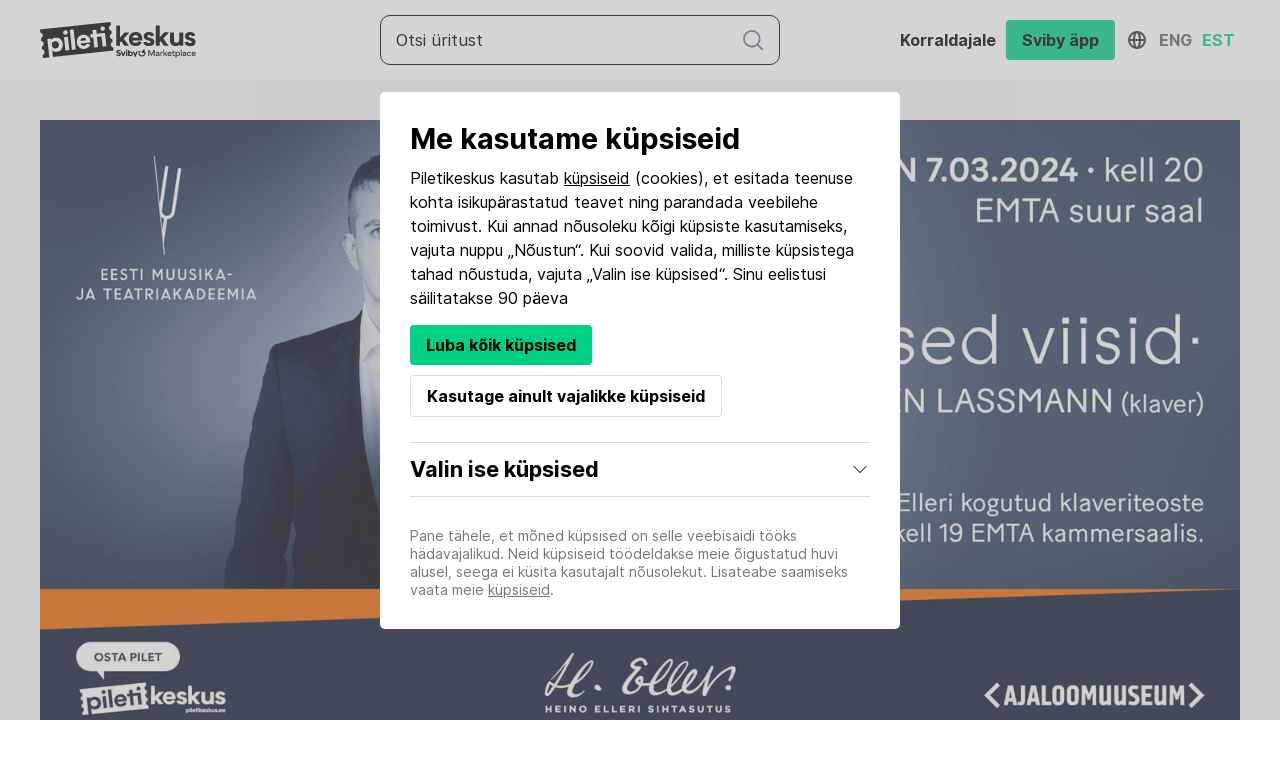

--- FILE ---
content_type: text/html; charset=UTF-8
request_url: https://piletikeskus.ee/et/e/lce3r7
body_size: 23631
content:
<!DOCTYPE html>
<html lang="et" translate="no">
	<head>
		<meta charset="utf-8" />
		<meta name="google" content="notranslate" />
		<title>Kodumaised viisid. Sten Lassmann (klaver)</title>

		<meta property="fb:app_id" content="298361970763945" />
		<meta property="og:type" content="website" />
		<meta property="og:url" content="https://piletikeskus.ee/et/e/lce3r7" />
		<meta property="og:title" content="Kodumaised viisid. Sten Lassmann (klaver)" />
		<meta property="og:site_name" content="Kodumaised viisid. Sten Lassmann (klaver)" />
		<meta property="og:description" content="" />

		<meta name="description" content="" />
		<meta name="viewport" content="width=device-width, initial-scale=1.0" />

		<link rel="stylesheet" href="/css/nice-select.css" />
					<link rel="stylesheet" href="/css/styles-2021-819ec055.css" />
				<link href="/css/select2.css" rel="stylesheet" />

								<meta property="og:image" content="https://piletikeskus.ee/images/2a/0e/2a0ea6ab85/e2653-cover-et-8aa.jpg" />
																	
		
				
		<link rel="apple-touch-icon" sizes="152x152" href="/fav/apple-touch-icon.png" />
		<link rel="icon" type="image/png" sizes="32x32" href="/fav/favicon-32x32.png" />
		<link rel="icon" type="image/png" sizes="16x16" href="/fav/favicon-16x16.png" />
		<link rel="manifest" href="/fav/site.webmanifest" />
		<link rel="mask-icon" href="/fav/safari-pinned-tab.svg" color="#5bbad5" />

		<meta name="msapplication-TileColor" content="#da532c" />
		<meta name="theme-color" content="#ffffff" />

			<meta name="facebook-domain-verification" content="lhxm5zmb4y9jrbpzranqfz99zyr132" />
			<script async src="https://www.googletagmanager.com/gtag/js?id=G-QWRRQKVB79"></script>
		<script>
			window.dataLayer = window.dataLayer || [];
			function gtag(){dataLayer.push(arguments);}
			gtag('js', new Date());
			gtag('config', 'G-QWRRQKVB79');
			gtag('config', 'AW-17272013377');
								</script>
				<script>
			!function(f,b,e,v,n,t,s)
			{if(f.fbq)return;n=f.fbq=function(){n.callMethod?
			n.callMethod.apply(n,arguments):n.queue.push(arguments)};
			if(!f._fbq)f._fbq=n;n.push=n;n.loaded=!0;n.version='2.0';
			n.queue=[];t=b.createElement(e);t.async=!0;
			t.src=v;s=b.getElementsByTagName(e)[0];
			s.parentNode.insertBefore(t,s)}(window,document,'script',
			'https://connect.facebook.net/en_US/fbevents.js');
			fbq('init', '515336108935304');
						fbq('track', 'PageView');
					</script>
		<noscript><img height="1" width="1" src="https://www.facebook.com/tr?id=515336108935304&ev=PageView&noscript=1" /></noscript>
								</head>
	<body>
								<header
		class="header  header--scrolled  "
	>
		
		<div class="header--top bg--dark">
			<div class="container container">
				<div class="header--language">
											<a
							href="/en/e/lce3r7"
							class="lang-item"
						>In English</a>
											<a
							href="/et/e/lce3r7"
							class="lang-item active"
						>Eesti keeles</a>
											<a
							href="/fi/e/lce3r7"
							class="lang-item"
						>Suomen kielellä</a>
									</div>
				<div class="header--contact">
					<a href="tel:+3726700010" class="nav-link">(+372) 6 700 010 (E-R 12-18)</a>
					<a
						href="mailto:abi@piletikeskus.ee"
						class="nav-link"
					>Võta ühendust</a>
				</div>
			</div>
		</div>
		<div class="header--container bg--white">
			<div class="container container  flex--items-center">
				<div class="header--logo">
					<a href="/et" class="a--no-hover">
													<img src="/img/logo-piletikeskus-new.svg" style="height:36px;" />
											</a>
				</div>

									<div class="js-header-search header--search flex flex--align-center">
													<form class="w-100" action="/et/otsi">
	<div class="form-field search--input">
		<button class="btn icon icon--search"></button>
		<input
			type="text"
			name="q"
			placeholder="Otsi üritust "
			value=""
		/>
	</div>
</form>
											</div>
											<div class="mobile-timer">
														<a
								href="/ostukorv"
								class="js-cart-timer cart-timer btn btn--small btn--primary btn--fill timer is-hidden"
							></a>
						</div>
														
				<button class="btn menu-btn menu-btn--reverse hide-xl-min js-toggle-menu">
					<div class="menu-btn__icon">
						<i class="menu-btn__icon-partial"></i>
						<i class="menu-btn__icon-partial"></i>
						<i class="menu-btn__icon-partial"></i>
					</div>
				</button>

				<div
					class="nav nav--body js-nav-body"
									>
																		<div class="flex flex--align-center">
								<a href="/ostukorv" class="header-cart flex flex--items-center">
																											<div
										class="js-cart-timer cart-timer btn btn--small btn--primary btn--fill timer is-hidden mr-10"
									></div>
								</a>
							</div>
																		
						

						
										
										<div class="header-app flex flex--items-center flex--justify-center flex--md--column">
						<a target="_blank" class="flex flex--items-center flex--justify-center" href="https://getsviby.com/et/organisers">
							<span class="m-10font-weight--bold">Korraldajale</span>
						</a>
						<a target="_blank" class="flex flex--items-center flex--justify-center" href="https://getsviby.com/et/get-the-sviby-app">
							<span class="btn btn--fill btn--primary m-10 font-weight--bold">Sviby äpp</span>
						</a>
					</div>
					<div class="language-switcher">
						<div class="language-switcher__icon"><i class="icon icon--icon--globe"></i></div>
						<div class="language-switcher__list">
																								<a href='/en/e/lce3r7' class="language-switcher__item ">Eng</a>
																																<a href='/et/e/lce3r7' class="language-switcher__item  language-switcher__item--current">Est</a>
																																				</div>
					</div>
									</div>
			</div>
		</div>
	</header>
				<main class="main vue-js">
				<section class="section section--padding-y section--padding-top-slim ">
		<div class="container">
			<div
				class="event--cover-image"
				style="background-image: url(/images/2a/0e/2a0ea6ab85/e2653-cover-et-8aa.jpg); position: relative;"
			>
									<img src="/images/2a/0e/2a0ea6ab85/e2653-cover-et-8aa.jpg" style="top:0; left:0; position: absolute; height: 100%; width: 100%;">
							</div>
			<div class="grid">
				<div class="column col-lg-8 event-overview-content-wrapper">
					<div class="event-overview-content">
													<h1 class="mt-40 font--h2 mb-0" style="display:inline-block;">
								Kodumaised viisid. Sten Lassmann (klaver)
															</h1>
												<div class="flex flex--column">
															<div class="font--h3 mb-0 pb-0">N 07.03.2024 kell 20:00</div>
																						<div class="location-tag mt-10 flex align-items-center">
									<div class="icon icon--location icon--small"></div>
									<div class="ml-10">
																					<a
																									href="https://www.google.com/maps/search/?api=1&amp;query=Eesti+Muusika-+ja+Teatriakadeemia+suur+saal+&amp;query_place_id=ChIJw6asH5-UkkYRYugIlm8ZmMs"
																								target="_blank"
											>Eesti Muusika- ja Teatriakadeemia suur saal </a>
																			</div>
																			&nbsp;(Tatari tänav 13, Tallinn)
																	</div>
													</div>
						<div class=" event-description mt-10 js-read-more-content">
														<div class="pb-20"><p>„Kodumaised viisid”<br>Sten Lassmann (klaver)</p><p><br></p><div>Kontserdile eelneb Heino Elleri kogutud klaveriteoste&nbsp;<span style="font: var(--sviby-font-p); letter-spacing: -0.01em;">terviksalvestise esitlus kell 19 EMTA kammersaalis. Esitlusele on v</span><span style="font: var(--sviby-font-p); letter-spacing: -0.01em;">ajalik võtta tasuta pääse Piletikeskusest!</span></div><p><br></p><p>Tuntud ja tunnustatud pianisti, Eesti Muusika- ja Teatriakadeemia klaveri vanemlektori<strong>&nbsp;Sten Lassmanni</strong>&nbsp;klaveriõhtu on pühendatud Heino Elleri klaveriloomingu tippteostele, tähistades sellega oma pikaajalise loomingulise töö valmimist. 2023. aastal Londonis ilmunud albumiga Heino Eller Complete Piano Music, Volume 9 jõudis lõpule Heino Elleri klaverimuusika esmakordse terviksalvestise projekt, mille jooksul on plaadifirma Toccata Classics kaubamärgi alt vahemikus 2011-2023 välja antud kõik helilooja 206 teost klaverile, kogupikkusega ligi kümme tundi. Lassmanni töö Elleriga algas 2008. aastal Londonis ning oli tema Londoni Kuninglikus Muusikaakadeemias 2013. aastal kaitstud doktoritöö (PhD in Performance Practice) teemaks. Lassmann pälvis Eesti Muusikaauhinna 2024 aasta klassikaalbumi kategoorias „Heino Eller. Complete Piano Music, Volume Nine” eest.  </p><p>Heino Elleri klaverilooming on Mart Saare koorilaulude ning Eduard Tubina sümfooniate kõrval kaalukaim osa rahvusliku helikunsti varamus, ning Lassmanni tervikkäsitlus Elleri klaveriloomingust on läbi aegade kõige mahukam eesti muusika salvestusprojekt. Eesti rahvusliku instrumentaalmuusika rajaja kirjutas klaverimuusikat kogu elu vältel, alates esimestest katsetustest Peterburis 1909. aasta paiku kuni 1960-ndate teise pooleni, mil Ellerist oli saanud armastatud vanameister ning mitme heliloojate põlvkonna vaimne isa. Elleri klaverilooming on sisult üüratult rikas ning selle hulka kuuluvad muuseas kogu eesti klassikalise muusika tuntuimad teosed nagu “Kodumaine viis” ja kodumaise klaverimuusika sümbolteos “Kellad”.</p><p>Käesolev kontsert toob kuulajateni koondportree Heino Elleri klaveriloomingust: kavas on esindatud kõik Elleri muusika tähtsaimad stiilisuunad, alates kõrgmodernismist kuni Tuljaku parafraasini, ning žanrid alates miniatuursetest prelüüdidest kuni loomingut kokkuvõtvate klaverisonaatideni.</p><p><br></p><p>Kavas:<br>“Liblikas” (1935)<br>“Muusikaline hetk” fis-moll (1915)<br>“Fauni tants” (1917)<br>“Karjase laul” (1917)<br>“Põhjala neid” (1919)<br>Prelüüdid, II vihik (1920)<br>Klaverisonaat nr. 2 (1939-40)</p><p><br></p><p><em>Vaheaeg</em></p><p><em><br></em></p><p>Eesti süit (1946)<br>“Eesti tants” (1934)<br>“Episood revolutsiooniajast” (1917)<br>Klaverisonaat nr. 4 (1957-58)</p></div>
																											</div>
						<div class="btn btn--medium btn--outline js-toggle-read-more mt-20">
							Loe veel
							<i class="icon icon--arrow-down icon--small ml-10"></i>
						</div>
													<div class="ticket-extra-info mb-20 mt-20 border--top hide-md-min">
								<div><p>PILET 15 €<br>(üli)õpilased ja pensionärid tasuta<br>Sissepääsuks vajalik tasuta pääse Piletikeskusest! Palun võta kaasa soodustust tõendav dokument!<br></p></div>
							</div>
												<div class="event-time-line mt-20">
																						<div class="flex flex--column flex--items-start">
									
								</div>
																											</div>
											</div>
					<hr />
					<div class="sidebar-content mt-20 mb-20">
						<div class="font--h3 pb-10">Korraldaja</div>
						<div class="row">
														<div class="col col-sm-2 col-xs-3 mw-50 mb-10">
								<img class="organizer-logo" src="/images/organizer-photos/c7/93/c7934d9670o-logo-a92.jpg">
							</div>
														<div class="col col-sm-10 col-xs-9 ">
								<a href="/et/o/emta" class="flex flex--align-items-center">
									<b>EMTA kontserdi- ja etenduskeskus</b><i class="ml-10 icon icon--link icon--small"></i>
								</a>
								Registrikood: 74000547
								<br />
																	E-post: 
									<a href="mailto:kontsert@eamt.ee">kontsert@eamt.ee</a>
									<br>
																									Telefon: 
									<a href="tel:+3726675758">+3726675758</a><br>
															</div>
						</div>
					</div>
					
				</div>
				<div class="column col-lg-4 event-overview-sidebar mt-20">
			<div class="sticky-wrapper js-sticky-wrapper z-index--1">
			<div
				class="flex--align-center flex--justify-center event-buy-btn-wrapper border--box mb-20"
			>
				<div class="flex flex--column mb-20 mb-md-0 event-buy-btn-inner">
											<span class="btn btn--large btn--full btn--disabled btn--fill font--h3">
							Eelmüük lõppenud
													</span>
														</div>
													<div class="ticket-extra-info mb-20 border--top hide-md-max">
						<div><p>PILET 15 €<br>(üli)õpilased ja pensionärid tasuta<br>Sissepääsuks vajalik tasuta pääse Piletikeskusest! Palun võta kaasa soodustust tõendav dokument!<br></p></div>
					</div>
								<div class="event-btn-title hide-md js-sticky-data mb-20 border--top" style="display: none">
					<div class="font--h4 pb-0 mb-10">Kodumaised viisid. Sten Lassmann (klaver)</div>
											<span class="datetime">N 07.03.2024 kell 20:00</span>
									</div>
							</div>
					</div>
	
</div>
			</div>
		</div>
	</section>
		</main>
		<script src="/js/libs/jquery-3.6.1.min-596c6c55.js"></script>
		<script src="/js/functions.min-50f86915.js"></script>
					<script src="/js/libs/vue-2.7.14.min-e63ca57a.js"></script>
				<div class="js-ads-wrapper" style="background-color: #f4f4f6;">
		<div class="container">
			<section class="section section--padding-bottom-slim flex--justify-center flex pt-0 mx-auto" style="max-width: 720px;" >
				<!-- Footer -->
				<ins class="adsbygoogle mx-auto"
					style="display:block; width:100%; height: 90px"
					data-ad-client="ca-pub-7659280781036638"
					data-ad-slot="1321567982"
				></ins>
			</section>
		</div>
	</div>
	<footer class="footer bg--footer">
				<section class="section section--padding-y-slim">
			<div class="container content-white">
				<div class="footer-menus-list flex flex--md--column flex--align-start">
					<div class="footer-menu-list-item mr-90 mr-md-0" style="min-width: 300px;">
						<div class="font--h3">
							Küsimused ja ettepanekud
						</div>
						<div class="flex flex--column">
							<div>
								Telefon
								<a href="tel:+3726700010" class="nav-btn inverse">(+372) 6 700 010 (E-R 12-18)</a>
							</div>
							<div>
								E-post
								<a
									href="mailto:abi@piletikeskus.ee"
									class="nav-btn inverse"
								>abi@piletikeskus.ee</a>
							</div>
						</div>
					</div>
					<div class="footer-menu-list-item with-links flex flex--column flex--md--align-start mt-md-20">
						<div class="font--h3">
							Jälgi meid
						</div>
						<div class="icons">
							<a
								href="https://www.instagram.com/piletikeskus/"
								class="btn btn--round bg--light"
								target="_blank"
							>
								<i class="icon icon--instagram icon--small"></i>
							</a>
							<a
								href="https://www.facebook.com/piletikeskus"
								class="btn btn--round bg--light ml-10"
								target="_blank"
							>
								<i class="icon icon--facebook icon--small"></i>
							</a>
							<a
								href="https://www.linkedin.com/company/piletikeskus/"
								class="btn btn--round bg--light ml-10"
								target="_blank"
							>
								<i class="icon icon--linkedin icon--small"></i>
							</a>
													</div>
					</div>
					<img src="/img/logo-piletikeskus-new.svg" alt="" id="piletikeskus" class="ml-auto ml-md-0 mt-md-40" />
				</div>
				<div class="footer-menus-list flex flex--md--column flex--align-start">
					<div class="footer-menu-list-item mr-90 mr-md-0" style="min-width: 300px;">
													<div class="font--h3 mt-30">
								Korraldajale
							</div>
							<div class="flex flex--column">
								<div class="flex flex--align-start flex--column">
									<a
										href="https://creator.sviby.com"
										class="btn btn--link font--p color--text p-0"
										target="_blank"
									>
										<i class="icon icon--link icon--small mr-10"></i>
										Tutvu võimalustega
									</a>
									<a
										href="/et/admin"
										class="btn btn--link font--p color--text p-0"
									>
										<i class="icon icon--link icon--small mr-10"></i>
										Logi sisse
									</a>
								</div>
							</div>
											</div>
					<div class="footer-menu-list-item mr-90 mr-md-0" style="min-width: 300px;">
						<div class="font--h3 mt-30">
							Piletiomanikule
						</div>
						<div class="flex flex--column">
							<div class="flex flex--align-start flex--column">
								<a
									href="/abi"
									class="btn btn--link font--p color--text p-0"
								>
									<i class="icon icon--link icon--small mr-10"></i>
									Korduma kippuvad küsimused
								</a>
								<a
									href="/leia-pilet"
									class="btn btn--link font--p color--text p-0"
								>
									<i class="icon icon--link icon--small mr-10"></i>
									Leia oma pilet(id)
								</a>
							</div>
						</div>
					</div>
				</div>
				<div class="footer-menu-list-item with-links flex flex--column flex--md--align-start mt-md-20">
					<div class="font--h3 mt-30">

					</div>
					<div>
						<a
							href='/et/kasutustingimused'
							class="nav-btn inverse mr-20"
						>Kasutustingimused</a>
						<a
							href='/et/privaatsustingimused'
							target="_blank"
							class="nav-btn inverse mr-20"
						>Privaatsustingimused</a>
						<a
							href='/et/kupsised'
							target="_blank"
							class="nav-btn inverse mr-20"
						>Küpsised</a>
					</div>
				</div>
				<div class="footer-rights flex flex--wrap flex--md--column mt-md-20 mt-auto ml-auto">
									</div>
			</div>
		</section>
	</footer>

<script>
			CartTimer.translations = {
			expiresInFiveMin: 'Ostukorv aegub viie minuti pärast',
			expiresInOneMin: 'Ostukorv aegub ühe minuti pärast',
			hasBeenExpired: 'Ostukorv on aegunud'
		};

					CartTimer.headerCartDataUrl = '/et/get-header-cart-data';
			CartTimer.clearCartUrl = '/et/clear-cart';
		
		
			
	$(function() {
					$(window).on('focus', function() {
				if (CartTimer.intervalId) {
					CartTimer.refreshCartData();
				}
			});
		
			});
	</script>
<style>
	.adsbygoogle {
		display: none !important;
	}
</style>


			<script src="/js/components/js.cookie.min-e6572555.js"></script>
						<div class="js-cookie-bar global-modal cookie-bar" :class="{visible: isShowCookieBarModal}">
		<div class="global-modal-inner cookie-bar__inner">
			<div class="cookie-bar__body">

				<h2>Me kasutame küpsiseid</h2>
				<div>Piletikeskus kasutab <a class="link" href="/et/kupsised">küpsiseid</a>  (cookies), et esitada teenuse kohta isikupärastatud teavet ning parandada veebilehe toimivust. Kui annad nõusoleku kõigi küpsiste kasutamiseks, vajuta nuppu „Nõustun“. Kui soovid valida, milliste küpsistega tahad nõustuda, vajuta „Valin ise küpsised“. Sinu eelistusi säilitatakse 90 päeva
				</div>
				<div class="cookie-bar__buttons mt-15">
					<button
						class="btn btn--fill btn--outline btn--primary mb-10"
						@click="setAllCookies(1)"
					>Luba kõik küpsised</button>
					<button
						class="btn btn--outline mb-10"
						@click="setAllCookies(0)"
					>Kasutage ainult vajalikke küpsiseid</button>
				</div>
			</div>
			<div class="cookie-bar__wrapper">
				<h3
					class="flex flex--row flex--justify-space-between flex--align-center"
					@click="isShowSelectCookie = !isShowSelectCookie"
				>
					Valin ise küpsised
					<button type="button" class="btn btn--icon" :class="{open: isShowSelectCookie}">
						<i class="icon icon--arrow-down icon--small">
						</i>
					</button>
				</h3>
				<div class="cookie-bar__body-content" :class="{visible: isShowSelectCookie}">
					<div class="input-list">
						<div class="flex flex--column flex--items-start">
							<div class="cookie-bar__checkbox-wrapper flex flex--wrap checkbox form-field">
								<input
									class="cookie-bar__checkbox"
									name="NECESSARY"
									id="cookie-NECESSARY"
									type="checkbox"
									disabled="disabled"
									checked="checked"
									:true-value="1"
									:false-value="0"
									v-model="cookieSelection.NECESSARY"
								>
								<span class="checkmark disabled">
									<i class="icon icon--checked-white icon--small"></i>
								</span>
								<label for="cookie-NECESSARY">Vajalikud</label>
							</div>
							<div class="cookie-bar__content">Võimaldavad juurdepääsu veebisaidi põhilistele osadele, mis on selle tööks hädavajalikud. Neid ei saa välja lülitada ja seetõttu kasutaja nõusolekut ei küsita.
							</div>
						</div>
						<div class="flex flex--column">
							<div class="cookie-bar__checkbox-wrapper flex flex--wrap checkbox form-field">
								<input
									class="cookie-bar__checkbox"
									name="ANALYTICS"
									id="cookie-ANALYTICS"
									type="checkbox"
									:true-value="1"
									:false-value="0"
									v-model="cookieSelection.ANALYTICS"
								>
								<span class="checkmark">
									<i class="icon icon--checked-white icon--small"></i>
								</span>
								<label for="cookie-ANALYTICS">Analüütilised</label>
							</div>
							<div class="cookie-bar__content">Aitavad parandada veebisaidi jõudlust, võimaldades arvestada saidi külastusi ja liikluse allikaid. Kui Sa nendega ei nõustu, ei kajastu Sinu liikumine sellel veebisaidil meie statistikas.
							</div>
						</div>
						<div class="flex flex--column">
							<div class="cookie-bar__checkbox-wrapper flex flex--wrap checkbox form-field">
								<input
									class="cookie-bar__checkbox"
									name="TARGETING"
									id="cookie-TARGETING"
									type="checkbox"
									:true-value="1"
									:false-value="0"
									v-model="cookieSelection.TARGETING"
								>
								<span class="checkmark">
									<i class="icon icon--checked-white icon--small"></i>
								</span>
								<label for="cookie-TARGETING">
									Turunduslikud</label>
							</div>
							<div class="cookie-bar__content">
								Aitavad pakkuda veebisaidil isikupärastatud teabe esitamist meie teenuste kohta. Kui Sa nendega ei nõustu, ei näidata Sulle isikupärastatud sisu.
							</div>
						</div>
					</div>
					<div class="cookie-bar__buttons">
						<button
							class="btn btn--fill btn--primary"
							type="button"
							@click="setCookies"
						>Salvesta minu valik</button>
					</div>
				</div>
			</div>
			<div class="cookie-bar__footer">
				Pane tähele, et mõned küpsised on selle veebisaidi tööks hädavajalikud. Neid küpsiseid töödeldakse meie õigustatud huvi alusel, seega ei küsita kasutajalt nõusolekut. Lisateabe saamiseks vaata meie <a class="link" href="/et/kupsised" target="_blank">küpsiseid</a>.
			</div>
		</div>
	</div>
	<script>
		window.cookieBarPageMixin = {
			data: function() {
				return {
					isShowCookieBarModal: true,
					isShowSelectCookie: false,
					cookieSelection: {
						'NECESSARY': 1,
						'ANALYTICS': 0,
						'TARGETING': 0
					}
				};
			}
		};
	</script>
	<script src="/js/common/cookie-bar.min-4e2d5a0e.js"></script>
					<script>
		$(window).on('scroll', function() {
			if (($('.js-sticky-wrapper').offset().top - $('header').height()) <= window.scrollY) {
				$('.js-sticky-wrapper .js-sticky-data').show();
			} else {
				$('.js-sticky-wrapper .js-sticky-data').hide();
			}
		});

		$(function() {
			if ($('.js-read-more-content').height() > 300) {
				$('.js-read-more-content').addClass('is-read-more');
			} else {
				$('.js-toggle-read-more').hide();
			}
		});

		$('.js-toggle-read-more').on('click', function() {
			$('.js-toggle-read-more').hide();
			$('.js-read-more-content').toggleClass('open');
		});
	</script>
		<script>
			const initAppInnerHeightListener = () => {
				const appHeight = () => {
					const windowHeight = window.innerHeight;
					document.body.style.setProperty(
						'--nwy-window-inner-height',
						windowHeight + 'px'
					);
				};

				window.addEventListener("resize", appHeight);
				appHeight();
			};

			initAppInnerHeightListener();
		</script>
	</body>
</html>


--- FILE ---
content_type: application/javascript
request_url: https://piletikeskus.ee/js/common/cookie-bar.min-4e2d5a0e.js
body_size: 775
content:
var cookieBarPageMixin=window.cookieBarPageMixin||{};var CookieBar=new Vue({el:'.js-cookie-bar',delimiters:['[[',']]'],mixins:[cookieBarPageMixin],created:function(){this.getCookies();},methods:{setAllCookies:function(isAllSelected){this.cookieSelection.ANALYTICS=isAllSelected;this.cookieSelection.TARGETING=isAllSelected;this.setCookies();},setCookies:function(){this.cookieSelection.NECESSARY=1;Cookies.set('cookieBar',JSON.stringify(this.cookieSelection),{expires:90});this.isShowCookieBarModal=false;this.removeCookies();},getCookies:function(){if(typeof Cookies.get('cookieBar')!='undefined'){this.cookieSelection=JSON.parse(Cookies.get('cookieBar'));this.cookieSelection.NECESSARY=1;}},removeCookies:function(){if(!this.cookieSelection.ANALYTICS){Cookies.remove('_ga',{domain:'.'+location.host});var gaId=Object.keys(Cookies.get()).filter(k=>k.startsWith('_ga'))
Cookies.remove(gaId[0],{domain:'.'+location.host});var allCookies=Cookies.get();}
if(!this.cookieSelection.TARGETING){Cookies.remove('_fbp',{domain:'.'+location.host});}}}});

--- FILE ---
content_type: image/svg+xml
request_url: https://piletikeskus.ee/img/icon-arrow-basic-down.svg
body_size: 7
content:
<svg xmlns="http://www.w3.org/2000/svg" viewBox="0 0 11.216 6"><defs><style>.a{fill:#12161a;}</style></defs><path class="a" d="M11.1.116a.4.4,0,0,0-.561,0L5.614,5.053.677.116A.4.4,0,0,0,.116.677L5.323,5.884A.388.388,0,0,0,5.6,6a.4.4,0,0,0,.28-.116L11.092.677A.389.389,0,0,0,11.1.116Zm0,0"/></svg>


--- FILE ---
content_type: application/javascript
request_url: https://piletikeskus.ee/js/functions.min-50f86915.js
body_size: 3068
content:
function scrollTo(id,fromTop){var target=$(id);if(target.length){$('HTML, BODY').animate({scrollTop:target.offset().top-fromTop},1000);}}
var CartTimer={itemsCount:null,endTimestamp:null,currentTimestamp:null,durationSeconds:null,intervalId:null,clearCartUrl:null,isCart:false,headerCartDataUrl:null,alertStatus:null,callbackFunction:null,translations:{},refreshCartData:function(isForceRedirect){var data={};if(CartTimer.isCart){data.isCart=true;}
$.ajax({context:this,method:'POST',dataType:'json',cache:false,url:CartTimer.headerCartDataUrl,data:JSON.stringify(data),contentType:'application/json'}).done(function(result){if(typeof result.cartItemsCount!='undefined'){CartTimer.itemsCount=result.cartItemsCount;CartTimer.endTimestamp=result.endTimestamp;CartTimer.currentTimestamp=result.currentTimestamp;CartTimer.startTimer();}else if((typeof isForceRedirect==='undefined')||isForceRedirect){CartTimer.clearCart();}});},startTimer:function(){if(CartTimer.intervalId){clearInterval(CartTimer.intervalId);}
CartTimer.durationSeconds=CartTimer.endTimestamp-CartTimer.currentTimestamp;CartTimer.show();CartTimer.intervalId=setInterval(function(){CartTimer.show();},1000);$('.js-cart-items-count').text(CartTimer.itemsCount);},clearTimer:function(){if(CartTimer.intervalId){clearInterval(CartTimer.intervalId);}
if(typeof CartTimer.callbackFunction=='function'){CartTimer.callbackFunction();}
$('.js-cart-items-count').text(0);$('.js-cart-timer').addClass('is-hidden');$('.js-event-panel').removeClass('with-timer');},show:function(){var timerElement=$('.js-cart-timer');var minutes=parseInt(CartTimer.durationSeconds / 60,10);var seconds=parseInt(CartTimer.durationSeconds%60,10);if(minutes<0){minutes=0;}
if(seconds<0){seconds=0;}
seconds=seconds<10?'0'+seconds:seconds;if((CartTimer.durationSeconds<300)&&(CartTimer.durationSeconds>295)&&(CartTimer.alertStatus===null)){alert(CartTimer.translations.expiresInFiveMin);CartTimer.alertStatus=1;}
if((CartTimer.durationSeconds<295)&&(CartTimer.durationSeconds>=60)){CartTimer.alertStatus=1;}
if((CartTimer.durationSeconds<60)&&(CartTimer.durationSeconds>55)&&(CartTimer.alertStatus==1)){alert(CartTimer.translations.expiresInOneMin);CartTimer.alertStatus=2;}
if((CartTimer.durationSeconds<=55)&&(CartTimer.durationSeconds>0)){CartTimer.alertStatus=2;}
if((CartTimer.durationSeconds==1)&&(CartTimer.alertStatus==2)){CartTimer.durationSeconds=0;timerElement.text('0:00');clearInterval(CartTimer.intervalId);alert(CartTimer.translations.hasBeenExpired);}
if(--CartTimer.durationSeconds<=0){CartTimer.clearCart();}else{timerElement.removeClass('is-hidden').text(minutes+':'+seconds);$('.js-event-panel').addClass('with-timer');}},clearCart:function(){$.ajax({context:this,method:'GET',dataType:'json',url:CartTimer.clearCartUrl}).done(function(result){CartTimer.clearTimer();if(typeof result.redirectUrl!='undefined'){window.location.href=result.redirectUrl;}});}};$(function(){$('.js-lang-menu-button').click(function(){$('.js-lang-menu-inner').toggleClass('open');});$('.js-toggle-menu').click(function(){$('.js-toggle-menu').toggleClass('active');$('.js-nav-body').toggleClass('active');});$(document).click(function(event){var $target=$(event.target);if(!$target.closest('.lang-menu').length&&$('.js-lang-menu-inner').hasClass('open')){$('.js-lang-menu-inner').toggleClass('open');}});});